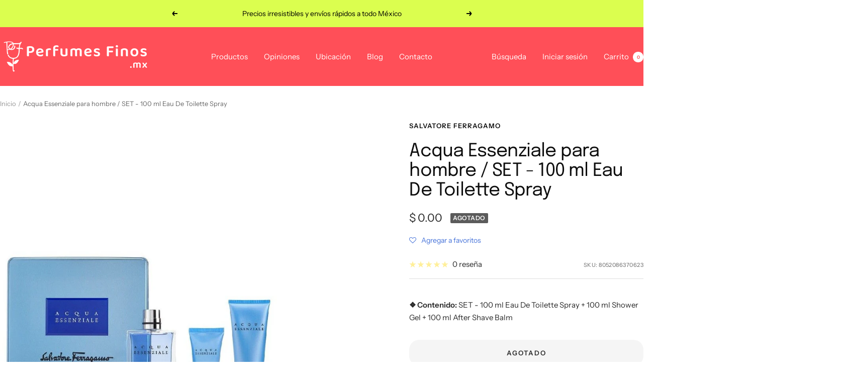

--- FILE ---
content_type: text/html; charset=UTF-8
request_url: https://front.smartwishlist.webmarked.net/v6/fetchstoredata.php?callback=jQuery341044911368263677764_1762938552762&store_domain=www.perfumesfinos.mx&store_id=16177758272&customer_id=0&_=1762938552763
body_size: 812
content:
jQuery341044911368263677764_1762938552762({"add_tooltip_text":"Agregar a &lt;a href=&#039;\/a\/wishlist&#039;&gt;Favoritos&lt;\/a&gt;","remove_tooltip_text":"Quitar de &lt;a href=&#039;\/a\/wishlist&#039;&gt;Favoritos&lt;\/a&gt;","wishlist_icon_color":"#4572d9","wishlist_icon_hover_color":"#d84660","wishlist_icon_name":"heart-o","wishlist_icon_hover_name":"heart","extra_icon_class_name":"","extra_icon_hover_class_name":"","use_extra_icon":"0","display_item_count":"0","use_custom_location":"0","custom_location":null,"tooltip_offset_x":"0px","tooltip_offset_y":"0px","proxy_base":"\/a\/wishlist","tooltip_position":"top","display_tooltip":"1","display_topbadge":"1","topbadge_color":"#ffffff","topbadge_background_color":"#8a5cc2","topbadge_padding":"2px 6px","enable_accounts":"1","force_login":"0","extra_css_product":".unbookmarked {\n    color: #4572d9 !important;\n}\n\n.unbookmarked:hover {\n    color:  #d84660;\n}\n\n.bookmarked {\n    color:  #d84660;\n}\n\n.bookmarked:hover {\n    color:  #d84660;\n}\n\n\n.tooltip-store-theme {\n\tborder-radius: 5px !important; \n\tborder: 1px solid #a79c9d !important;\n\tbackground: #a79c9d !important;\n\tcolor: #ffffff !important;\n}\n\n.tooltipster-content a {\n    color: #ffffff;\n    text-decoration: underline;\n}\n\n.tooltipster-content a:hover {\n    color: #ffffff;\n    text-decoration: underline;\n}\n\n.tooltipster-content a:visited {\n    color: #ffffff;\n    text-decoration: underline;\n}\n\n.tooltip-store-theme .tooltipster-content {\n    font-family: inherit !important;\n    font-size: 12px !important;\n}.smartwishlist{cursor:pointer;}","display_tooltip_productpage":"1","use_autosetup":"1","display_fixed_link":"0","swfl_html":"&lt;i class=&quot;fa fa-heart-o&quot;&gt;Mis Favoritos&lt;\/i&gt;","swfl_text":"&lt;i class=&quot;fa fa-heart-o&quot;&gt;Mis Favoritos&lt;\/i&gt;","swfl_orientation_desktop":"vertical","swfl_position_desktop":"left","swfl_margin_desktop":"bottom","swfl_margin_value_desktop":"40%","swfl_background_color":"#4572d9","swfl_text_color":"#ffffff","swpbutton_type":"2","swpbutton_add_text":"Agregar a favoritos","swpbutton_remove_text":"Quitar de favoritos","swpbutton_font_family":"inherit","swpbutton_label_fontsize":"14px","swpbutton_icon_fontsize":"14px","swpbutton3_color":"#ffffff","swpbutton3_background_color":"#4572d9","swpbutton3_radius":"4px","swpbutton3_width_desktop":"200px","swpbutton3_width_mobile":"100%","swpbutton3_height":"40px","optimize_swpbutton_mobile":"1","mobile_max_width":"500px","disable_notification":"0","wishlist_items":[]});

--- FILE ---
content_type: text/javascript
request_url: https://www.perfumesfinos.mx/cdn/shop/t/33/assets/custom.js?v=167639537848865775061714184501
body_size: -654
content:
//# sourceMappingURL=/cdn/shop/t/33/assets/custom.js.map?v=167639537848865775061714184501


--- FILE ---
content_type: text/javascript; charset=utf-8
request_url: https://www.perfumesfinos.mx/products/251983-salvatore-ferragamo-acqua-essenziale-caballero-100-ml-edt-spray-set.js
body_size: 485
content:
{"id":2739371278400,"title":"Acqua Essenziale para hombre \/ SET - 100 ml Eau De Toilette Spray","handle":"251983-salvatore-ferragamo-acqua-essenziale-caballero-100-ml-edt-spray-set","description":"\u003cp\u003eAcqua Essenziale para hombre \/ SET - 100 ml Eau De Toilette Spray\u003c\/p\u003e","published_at":"2020-10-10T07:06:04-05:00","created_at":"2019-02-02T04:34:22-06:00","vendor":"Salvatore Ferragamo","type":"Set","tags":["CATEGORIA Belleza y cuidado personal","CATEGORIA Perfumes y Fragancias","CATEGORIA Sets","Costo PC","GENERO Hombre","MARCA Salvatore Ferragamo"],"price":0,"price_min":0,"price_max":0,"available":false,"price_varies":false,"compare_at_price":0,"compare_at_price_min":0,"compare_at_price_max":0,"compare_at_price_varies":false,"variants":[{"id":24776614281280,"title":"Default Title","option1":"Default Title","option2":null,"option3":null,"sku":"8052086370623","requires_shipping":true,"taxable":true,"featured_image":{"id":48247712678181,"product_id":2739371278400,"position":1,"created_at":"2024-10-15T04:31:01-06:00","updated_at":"2024-10-15T04:31:01-06:00","alt":"SALVATORE FERRAGAMO - Acqua Essenziale para hombre \/ SET - 100 ml Eau De Toilette Spray + 100 ml Shower Gel + 100 ml After Shave Balm","width":810,"height":860,"src":"https:\/\/cdn.shopify.com\/s\/files\/1\/0161\/7775\/8272\/files\/8052086370623_9810c73a-0837-41cc-b950-9288d11e3afd.jpg?v=1728988261","variant_ids":[24776614281280]},"available":false,"name":"Acqua Essenziale para hombre \/ SET - 100 ml Eau De Toilette Spray","public_title":null,"options":["Default Title"],"price":0,"weight":1167,"compare_at_price":0,"inventory_management":"shopify","barcode":"8052086370623","featured_media":{"alt":"SALVATORE FERRAGAMO - Acqua Essenziale para hombre \/ SET - 100 ml Eau De Toilette Spray + 100 ml Shower Gel + 100 ml After Shave Balm","id":40540415525157,"position":1,"preview_image":{"aspect_ratio":0.942,"height":860,"width":810,"src":"https:\/\/cdn.shopify.com\/s\/files\/1\/0161\/7775\/8272\/files\/8052086370623_9810c73a-0837-41cc-b950-9288d11e3afd.jpg?v=1728988261"}},"requires_selling_plan":false,"selling_plan_allocations":[]}],"images":["\/\/cdn.shopify.com\/s\/files\/1\/0161\/7775\/8272\/files\/8052086370623_9810c73a-0837-41cc-b950-9288d11e3afd.jpg?v=1728988261"],"featured_image":"\/\/cdn.shopify.com\/s\/files\/1\/0161\/7775\/8272\/files\/8052086370623_9810c73a-0837-41cc-b950-9288d11e3afd.jpg?v=1728988261","options":[{"name":"Title","position":1,"values":["Default Title"]}],"url":"\/products\/251983-salvatore-ferragamo-acqua-essenziale-caballero-100-ml-edt-spray-set","media":[{"alt":"SALVATORE FERRAGAMO - Acqua Essenziale para hombre \/ SET - 100 ml Eau De Toilette Spray + 100 ml Shower Gel + 100 ml After Shave Balm","id":40540415525157,"position":1,"preview_image":{"aspect_ratio":0.942,"height":860,"width":810,"src":"https:\/\/cdn.shopify.com\/s\/files\/1\/0161\/7775\/8272\/files\/8052086370623_9810c73a-0837-41cc-b950-9288d11e3afd.jpg?v=1728988261"},"aspect_ratio":0.942,"height":860,"media_type":"image","src":"https:\/\/cdn.shopify.com\/s\/files\/1\/0161\/7775\/8272\/files\/8052086370623_9810c73a-0837-41cc-b950-9288d11e3afd.jpg?v=1728988261","width":810}],"requires_selling_plan":false,"selling_plan_groups":[]}